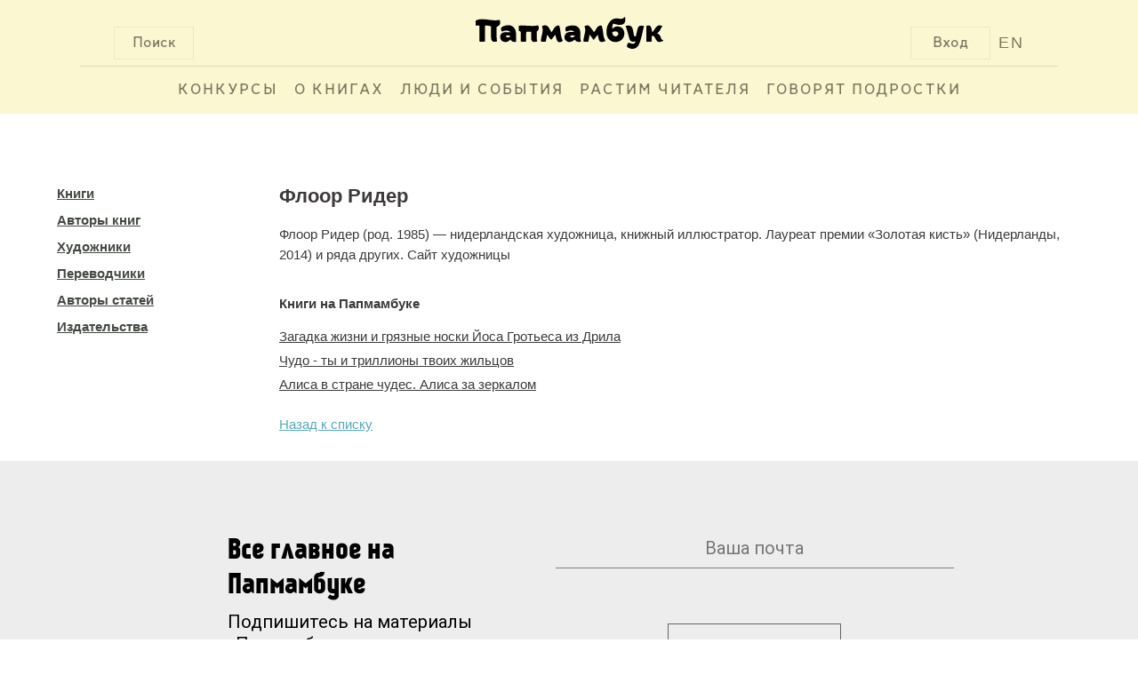

--- FILE ---
content_type: text/html; charset=UTF-8
request_url: http://www.papmambook.ru/catalog/persons/362/
body_size: 5932
content:
<!DOCTYPE html>
<html lang="ru" xmlns:og="http://ogp.me/ns#">
<head>
    <meta charset="UTF-8">
    <meta name="viewport" content="width=device-width, initial-scale=1">
    <meta http-equiv="X-UA-Compatible" content="IE=edge,chrome=1"/>
    <meta name="csrf-param" content="_csrf">
    <meta name="csrf-token" content="TfJoZtP2fGZVKWE9XL7cVXlkwsgfpDotsg4idCLukhf7Ud38QlnsO1bQ7HCKAlLhjcR6VTEJX73x4GS3h0dSrQ==">
    <title>Флоор  Ридер| Папмамбук</title>
    <link href="/css/site.css" rel="stylesheet">
<link href="/css/default.css" rel="stylesheet">
<link href="/css/libs.css" rel="stylesheet">
<!--[if IE]>
<link href="/css/fix-ie.css" rel="stylesheet">
<![endif]-->
<!--[if IE 6]>
<link href="/css/fix-ie6.css" rel="stylesheet">
<![endif]-->
<!--[if IE 7]>
<link href="/css/fix-ie7.css" rel="stylesheet">
<![endif]-->
<!--[if IE 8]>
<link href="/css/fix-ie8.css" rel="stylesheet">
<![endif]-->
<link href="/css/bem/font-smooth-fix.css" rel="stylesheet">
<link href="/css/bem/common.css" rel="stylesheet">
<link href="/css/bem/fonts.css" rel="stylesheet">
<link href="/css/bem/papmambook.css" rel="stylesheet">
<link href="/css/bem/article.css" rel="stylesheet">
<link href="/css/bem/goods.css" rel="stylesheet">
<link href="/css/bem/section.css" rel="stylesheet">
<link href="/css/bem/catalog.css" rel="stylesheet">
<link href="/css/bem/book.css" rel="stylesheet">
<link href="/css/bem/section-content.css" rel="stylesheet">
<link href="/css/bem/tooltip-classic.css" rel="stylesheet">
<link href="/css/bem/tooltip-papmambook.css" rel="stylesheet">
<link href="/css/bem/form-elements.css" rel="stylesheet">
<link href="/css/contests/contest.css" rel="stylesheet">
<link href="/assets/5bddf804/css/menu.css" rel="stylesheet">
<link href="/assets/5bddf804/css/search.css" rel="stylesheet">
<link href="/assets/5bddf804/css/legacy/search.css" rel="stylesheet">
<link href="/assets/47597f1b/css/login_popup.css" rel="stylesheet">
<link href="/assets/8eb80bc/css/alert.css" rel="stylesheet">
<link href="/assets/4c3a2e18/css/subscribe.css" rel="stylesheet"></head>
<body>

    <div class="b-page-full">
        <div class="b-page-line">
            <div class="b-head">
                <div class="b-head-logo">
                    <div class="b-button b-control b-button__search b-button-m-left">Поиск</div>

                    <a class="en-version en-version-top" href="/sections/papmambook-in-english/">EN</a>

                                            <div class="b-button b-control b-button__login b-button-m-right js-button__login">Вход</div>
                                        <a href="/">
                        <div class="b-head-logo__img"></div>
                    </a>
                </div>
                <div class="b-head__underscore"></div>
                <div class="b-menu">
                    <ul class="b-menu-entry-list" id="js-menu-entry-list">
                        <li class="b-menu__entry__icon">
                            <a class="b-control b-menu__entry__icon__link" href="javascript:void(0);"
                               onclick="menuMediator.trigger('eventResponsiveMenuToggle', 400)">МЕНЮ</a>
                        </li>
                                                    <li class="b-control b-menu-entry b-menu-entry-m-uppercase b-menu__entry-m-border js-menu-entry-main">
                                <a class="b-menu-entry__link" href="/contests/">
                                    Конкурсы                                </a>
                            </li>
                                                    <li class="b-control b-menu-entry b-menu-entry-m-uppercase b-menu__entry-m-border js-menu-entry-main">
                                <a class="b-menu-entry__link" href="/categories/o_knigah/">
                                    О книгах                                </a>
                            </li>
                                                    <li class="b-control b-menu-entry b-menu-entry-m-uppercase b-menu__entry-m-border js-menu-entry-main">
                                <a class="b-menu-entry__link" href="/categories/lyudi-i-sobytiya/">
                                    Люди и события                                </a>
                            </li>
                                                    <li class="b-control b-menu-entry b-menu-entry-m-uppercase b-menu__entry-m-border js-menu-entry-main">
                                <a class="b-menu-entry__link" href="/categories/rastim-chitatelya/">
                                    Растим читателя                                </a>
                            </li>
                                                    <li class="b-control b-menu-entry b-menu-entry-m-uppercase b-menu__entry-m-border js-menu-entry-main">
                                <a class="b-menu-entry__link" href="/sections/govoryat_podrostki/">
                                    Говорят подростки                                </a>
                            </li>
                                                <li class="b-control b-menu-entry b-menu-entry-m-non-responsive b-menu-entry__link-m-dropdown-menu-toggle js-dropdown-menu-toggle">
                            <a class="b-menu-entry__link" href="#">&#8226;&#8226;&#8226;</a>
                            <div class="b-dropdown-menu-entry b-dropdown-menu-entry-m-profile-menu">
                                <div class="b-menu-triangle b-menu-triangle-m-right"></div>
                                <ul id="js-additional-menu-entry-list" class="b-menu-entry-list">
                                                                            <li class="b-dropdown-menu-entry-item js-menu-entry-additional">
                                            <a class="b-dropdown-menu-entry__link" href="/contests/">
                                                Конкурсы                                            </a>
                                        </li>
                                                                            <li class="b-dropdown-menu-entry-item js-menu-entry-additional">
                                            <a class="b-dropdown-menu-entry__link" href="/categories/o_knigah/">
                                                О книгах                                            </a>
                                        </li>
                                                                            <li class="b-dropdown-menu-entry-item js-menu-entry-additional">
                                            <a class="b-dropdown-menu-entry__link" href="/categories/lyudi-i-sobytiya/">
                                                Люди и события                                            </a>
                                        </li>
                                                                            <li class="b-dropdown-menu-entry-item js-menu-entry-additional">
                                            <a class="b-dropdown-menu-entry__link" href="/categories/rastim-chitatelya/">
                                                Растим читателя                                            </a>
                                        </li>
                                                                            <li class="b-dropdown-menu-entry-item js-menu-entry-additional">
                                            <a class="b-dropdown-menu-entry__link" href="/sections/govoryat_podrostki/">
                                                Говорят подростки                                            </a>
                                        </li>
                                                                    </ul>
                            </div>
                        </li>
                    </ul>

                                            <div class="b-button b-control b-user-info-panel-m-responsive js-button__login">Вход</div>
                    
                    <a class="b-user-info-panel-m-responsive b-menu-entry en-version" href="/sections/papmambook-in-english/">EN</a>

                    <div class="b-control b-menu-entry b-menu-entry-m-responsive">
                        <a class="b-menu-entry__link" href="javascript:void(0);"
                           onclick="menuMediator.trigger('eventResponsiveMenuToggle', 400)">
                            &#8593;</a>
                    </div>
                </div>
                <div class="b-head-m-red b-head-m-absolute">
                    <div class="b-head__search">
                        <div class="b-search-input">
                            <input type="text"
                                   class="b-search-input__text"
                                   placeholder="Поиск"
                                   onclick="autohelp_change(1, true)"
                                   onkeyup="if(event.keyCode == 38 || event.keyCode==40) autohelp_timeout(event.keyCode, 1); else execTimeout(autohelp_timeout, event.keyCode, 1);"
                                   id="search-top-big"
                                   maxlength="100"
                                   autocomplete="off">
                        </div>
                        <div class="b-search__buttons">
                            <div class="b-control b-button b-button-close b-button-m-search-text">
                                &#10006;&nbsp;ЗАКРЫТЬ
                            </div>
                            <div class="b-control b-button b-button-clear b-button-m-search-text">
                                ОЧИСТИТЬ ПОИСК
                            </div>
                        </div>
                    </div>
                </div>
                <div class="b-search-result" id="autohelp_rows">
                    <div class="search-top-big-close"></div>
                </div>
            </div>
            <div class="js-overlay"></div>
            <div id="autohelp_rows"></div>
        </div>
    </div>

<div class="md-overlay"></div>
<div id="js-login-popup" class="modal">
    <div class="modal-content">

        <div class="b-login-popup">
            <div class="x-icon x-icon-m-position b-control js-login-close"></div>

            <div class="b-action-panel b-action-panel-m-position">
                <div class="b-action-panel-e-action b-action-panel-e-action-m-position b-control js-login"
                     data-id="js-login-via-password-content">
                    вход в <br>папмамбук
                </div>
                <div class="b-action-panel-e-action b-action-panel-e-action-m-position b-control js-login"
                     data-id="js-regiser-via-email-content">
                    новый <br>аккаунт
                </div>
                <div class="b-action-panel-e-action b-action-panel-e-action-m-position b-control js-login"
                     data-id="js-login-via-social-content">
                    через <br>соцсети
                </div>
                <div class="b-action-panel-e-action b-action-panel-e-action-m-position b-control js-login"
                     data-id="js-login-via-labirint-content">
                    через <br><span class="b-labirint-logo-small"></span> лабиринт
                </div>
            </div>

            <div class="b-user-input b-user-input-m-position">

                <div id="js-login-via-password-content" class="b-action-panel-content b-login-form">

                    <form id="js-login-via-password-form" class="js-form" action="/registration/login-ajax/" method="post" data-hint="js-login-via-password-hint">
<input type="hidden" name="_csrf" value="TfJoZtP2fGZVKWE9XL7cVXlkwsgfpDotsg4idCLukhf7Ud38QlnsO1bQ7HCKAlLhjcR6VTEJX73x4GS3h0dSrQ==">
                    <div class="b-login-form-element b-login-form-element-m-position">
                        <label class="b-login-form-element-m-label" for="js-email">Ваша почта</label>
                        <span class="b-login-form-element-m-input">
                            

<input type="text" id="js-email" class="b-input-element" name="LoginForm[email]" aria-required="true">

<div class="help-block"></div>
                        </span>
                    </div>

                    <div class="b-login-form-element b-login-form-element-m-position">
                        <label class="b-login-form-element-m-label" for="js-password">Пароль</label>
                        <span class="b-login-form-element-m-input">
                            

<input type="password" id="js-password" class="b-input-element" name="LoginForm[password]" aria-required="true">

<div class="help-block"></div>
                        </span>
                    </div>

                    <div class="b-hint b-hint-m-position">
                        <span id="js-login-via-password-hint" class="b-hint-e-text js-hint"></span>
                    </div>

                    <div class="b-login-footer">
                        <div id="js-login-via-password-button"
                             class="js-login-button b-control b-login-button b-login-button-m-position"
                             data-form="js-login-via-password-form"
                        >
                            <span class="b-link-m-no-decoration b-reference-link">
                        <span class="b-login-button-e-text">Войти в Папмамбук</span></span>
                        </div>

                        <span class="b-footer-label b-control b-footer-label-m-position js-password-recovery-button">
                            напомнить пароль
                        </span>
                    </div>

                    </form>
                </div>

                <div id="js-regiser-via-email-content" class="b-action-panel-content b-new-account">

                    <form id="js-register-via-email-form" class="js-form" action="/registration/signup-ajax/" method="post">
<input type="hidden" name="_csrf" value="TfJoZtP2fGZVKWE9XL7cVXlkwsgfpDotsg4idCLukhf7Ud38QlnsO1bQ7HCKAlLhjcR6VTEJX73x4GS3h0dSrQ==">
                    <div class="b-login-form-element b-login-form-element-m-position">
                        <label class="b-login-form-element-m-label" for="js-new-email">Ваша почта</label>
                        <span class="b-login-form-element-m-input">
                            

<input type="text" id="js-new-email" class="b-input-element" name="SignupForm[email]" aria-required="true">

<div class="help-block"></div>
                        </span>
                    </div>

                    <div class="b-login-form-element b-login-form-element-m-position">
                        <label class="b-login-form-element-m-label" for="js-username">Ваше имя</label>
                        <span class="b-login-form-element-m-input">
                            

<input type="text" id="js-username" class="b-input-element" name="SignupForm[name]" aria-required="true">

<div class="help-block"></div>
                        </span>
                    </div>

                    <div class="b-hint b-hint-m-position">
                        <span id="js-register-via-email-hint" class="b-hint-e-text js-hint"></span>
                    </div>

                    <div class="b-login-footer">

                        <div id="js-regiser-via-email-button"
                             class="js-login-button b-control b-login-button b-login-button-m-position"
                             data-form="js-register-via-email-form"
                             data-hint="js-register-via-email-hint"
                        >
                        <span class="b-link-m-no-decoration b-reference-link">
                            <span class="b-login-button-e-text">Создать аккаунт</span>
                        </span>
                        </div>
                    </div>

                    </form>
                </div>

                <div id="js-login-via-social-content" class="b-action-panel-content">

                    <div class="b-user-input b-login-social b-login-social-m-position">

                        <a title="Вконтакте"
                           href="/auth/auth/?authclient=vkontakte">
                            <span class="b-social-entry b-social-entry-m-position b-control">
                                <span class="b-social-entry-e-icon b-social-entry-e-icon-m-vk"></span>
                                <span class="b-social-entry-e-text">
                                    <span class="b-social-entry-e-text-m-full">Вконтакте</span>
                                    <span class="b-social-entry-e-text-m-short">Вк</span>
                                </span>
                            </span>
                        </a>

                        <a title="Фейсбук"
                           href="/auth/auth/?authclient=facebook">
                        <span class="b-social-entry b-social-entry-m-position b-control">
                            <span class="b-social-entry-e-icon b-social-entry-e-icon-m-fb"></span>
                            <span class="b-social-entry-e-text">
                                <span class="b-social-entry-e-text-m-full">Фейсбук</span>
                                <span class="b-social-entry-e-text-m-short">Фб</span>
                            </span>
                        </span>
                        </a>

                        <a title="Одноклассники"
                           href="/auth/auth/?authclient=odnoklassniki">
                        <span class="b-social-entry b-social-entry-m-position b-control">
                            <span class="b-social-entry-e-icon b-social-entry-e-icon-m-ok"></span>
                            <span class="b-social-entry-e-text">
                                <span class="b-social-entry-e-text-m-full">Одноклассники</span>
                                <span class="b-social-entry-e-text-m-short">Ок</span>
                            </span>
                        </span>
                        </a>

                        <a title="Мейл.ру"
                           href="/auth/auth/?authclient=mailru">
                        <span class="b-social-entry b-social-entry-m-position b-control">
                            <span class="b-social-entry-e-icon b-social-entry-e-icon-m-mail"></span>
                            <span class="b-social-entry-e-text">
                                <span class="b-social-entry-e-text-m-full">Мейл.ру</span>
                                <span class="b-social-entry-e-text-m-short">Мейл</span>
                            </span>
                        </span>
                        </a>

                        <a title="Гугл Плюс"
                           href="/auth/auth/?authclient=google">
                        <span class="b-social-entry b-social-entry-m-position b-control">
                            <span class="b-social-entry-e-icon b-social-entry-e-icon-m-gplus"></span>
                            <span class="b-social-entry-e-text">
                                <span class="b-social-entry-e-text-m-full">Гугл Плюс</span>
                                <span class="b-social-entry-e-text-m-short">Гугл+</span>
                            </span>
                        </span>
                        </a>

                        <a title="Твиттер"
                           href="/auth/auth/?authclient=twitter">
                        <span class="b-social-entry b-social-entry-m-position b-control">
                            <span class="b-social-entry-e-icon b-social-entry-e-icon-m-twi"></span>
                            <span class="b-social-entry-e-text">
                                <span class="b-social-entry-e-text-m-full">Твиттер</span>
                                <span class="b-social-entry-e-text-m-short">Твиттер</span>
                            </span>
                        </span>
                        </a>

                        <a title="ЖЖ" href="">
                        <span class="b-social-entry b-social-entry-m-position b-control">
                            <span class="b-social-entry-e-icon b-social-entry-e-icon-m-lj"></span>
                            <span class="b-social-entry-e-text">
                                <span class="b-social-entry-e-text-m-full">ЖЖ</span>
                                <span class="b-social-entry-e-text-m-short">ЖЖ</span>
                            </span>
                        </span>
                        </a>

                        <a title="Яндекс"
                           href="/auth/auth/?authclient=yandex">
                        <span class="b-social-entry b-social-entry-m-position b-control">
                            <span class="b-social-entry-e-icon b-social-entry-e-icon-m-ya"></span>
                            <span class="b-social-entry-e-text">
                                <span class="b-social-entry-e-text-m-full">Яндекс.Паспорт</span>
                                <span class="b-social-entry-e-text-m-short">Яндекс</span>
                            </span>
                        </span>
                        </a>

                    </div>

                </div>

                <div id="js-login-via-labirint-content" class="b-action-panel-content b-login-labirint">

                    <form id="js-login-via-labirint-code-form" class="js-form" action="/registration/login-labirint-ajax/" method="post">
<input type="hidden" name="_csrf" value="TfJoZtP2fGZVKWE9XL7cVXlkwsgfpDotsg4idCLukhf7Ud38QlnsO1bQ7HCKAlLhjcR6VTEJX73x4GS3h0dSrQ==">
                    <div class="b-login-form-element b-login-form-element-m-position b-login-form-element-m-code">
                        <label class="b-login-form-element-m-label b-login-form-element-m-label-code" for="js-email">Ваш
                            код скидки в Лабиринт.ру</label>
                        <span class="b-login-form-element-m-input">
                            

<input type="text" id="js-code" class="b-input-element" name="LabirintCodeForm[code]" aria-required="true">

<div class="help-block"></div>
                        </span>
                    </div>

                    <!--                    <div class="b-hint b-hint-m-position">
                                            <span class="b-hint-e-text js-hint">
                                                <a href="https://www.labirint.ru/cabinet/">напомнить код</a>
                                            </span>
                                        </div>-->

                    <div id="js-login-via-labirint-code-hint" class="b-hint b-hint-m-position-code">
                        <span class="b-hint-e-text js-hint"></span>
                    </div>

                    <div class="b-login-footer">
                        <div id="js-login-via-password-button"
                             class="js-login-button b-control b-login-button b-login-button-m-position"
                             data-form="js-login-via-labirint-code-form"
                             data-hint="js-login-via-labirint-code-hint"
                        >
                            <span class="b-link-m-no-decoration b-reference-link">
                                <span class="b-login-button-e-text">Войти в Папмамбук</span>
                            </span>
                        </div>
                    </div>

                    </form>
                </div>
            </div>
        </div>
    </div>
</div>

<div class="b-content b-content-m-margin-top">
    <div class="b-breadcrumbs">
            </div>

    
    <div id="catalog" class="mt30">
    <div class="fleft">
        <ul class="catalog-menu">
            <li>
                <a href="/catalog/goods/">Книги</a>            </li>
            <li>
                <a href="/catalog/persons/?type=3">Авторы книг</a>            </li>
            <li>
                <a href="/catalog/persons/?type=4">Художники</a>            </li>
            <li>
                <a href="/catalog/persons/?type=5">Переводчики</a>            </li>
            <li>
                <a href="/catalog/persons/?type=6">Авторы статей</a>            </li>
            <li>
                <a href="/catalog/pubhouses/">Издательства</a>            </li>
        </ul>
    </div>
    <div id="catalog-inner">
        <div class="fleft w100">
            
    <div id="catalog-item">
        <div id="catalog-card" class="mb30">
            
            <h2 class="black">Флоор  Ридер</h2>

            <div class="mt10">
                Флоор Ридер (род. 1985) — нидерландская художница, книжный иллюстратор.   Лауреат премии «Золотая кисть» (Нидерланды, 2014) и ряда других. Сайт художницы<span><br /></span><a href="http://www.labirint.ru/now/zagadka-zhizni/"></a>            </div>
            <div class="cleaner"></div>
        </div>

                    <div id="catalog-goods" class="mt20">
                <strong>Книги на Папмамбуке</strong>

                <div class="mt10">
                                            <a class="black" href="/catalog/goods/1378/">Загадка жизни и грязные носки Йоса Гротьеса из Дрила</a><br/>
                                            <a class="black" href="/catalog/goods/1985/">Чудо - ты и триллионы твоих жильцов</a><br/>
                                            <a class="black" href="/catalog/goods/2283/">Алиса в стране чудес. Алиса за зеркалом</a><br/>
                                    </div>
                <div class="cleaner"></div>
            </div>
        
        
        <div class="mt20">
            <a href="/catalog/persons">Назад к списку</a>        </div>
    </div>

        </div>
    </div>
    <div class="cleaner"></div>
</div>

    <div class="subscribe_block on_fullscreen mt30">
    <div class="subscribe_text">
        <div class="main_text">Все главное на Папмамбуке</div>
        <div class="desc_text">Подпишитесь на материалы «Папмамбука» – и каждую неделю вы будете узнавать интересное
            о книгах, их создателях и читающих детях.
        </div>
    </div>
    <div class="subscribe_form">
        <form id="js-subscribe-via-email-form" class="js-form-subscribe" action="/subscribe/subscribe-ajax/" method="post" data-hint="js-subscribe-via-email-hint">
<input type="hidden" name="_csrf" value="TfJoZtP2fGZVKWE9XL7cVXlkwsgfpDotsg4idCLukhf7Ud38QlnsO1bQ7HCKAlLhjcR6VTEJX73x4GS3h0dSrQ==">
        <span class="b-login-form-element-m-input">
            <div class="form-group field-js-subscribe-email required">
<input type="text" id="js-subscribe-email" class="b-input-element" name="SubscribeForm[email]" placeholder="Ваша почта" aria-required="true">
</div>        </span>

        <div class="b-hint">
            <span id="js-subscribe-via-email-hint" class="b-hint-e-text js-hint js-hint-subscribe"></span>
        </div>

        <div id="js-subscribe-via-email-button"
             class="js-login-button b-control b-login-button"
             data-form="js-subscribe-via-email-form"
        >
                            <span class="b-link-m-no-decoration b-reference-link">
                        <span class="b-login-button-e-text">Подписаться</span></span>
        </div>
        </form>    </div>
</div>
    <div id="bottom" style="clear: both">
    <div id="bottom-logo">
        <img src="/images/design/logo-bottom.png" alt="Папмамбук"/>
    </div>
    <div class="bottom-copyright">
        &copy; 2026 «Папмамбук» - Интернет-журнал<br/>
        для тех, кто читает детям..
    </div>
    <div class="bottom-copyright">
        Все права защищены.<br/>
        Перепечатка материалов разрешается<br/>
        только с ссылкой на сайт «Папмамбук».
    </div>
</div></div>
<div class="cleaner"></div>
<script src="/js/metrics/metrics.js"></script>
<script src="/assets/c898639b/jquery.js"></script>
<script src="/assets/1e5e93ae/yii.js"></script>
<script src="/js/new_js.js"></script>
<script src="/js/bem/common.js"></script>
<script src="/js/bem/book.js"></script>
<script src="/js/bem/tooltip.js"></script>
<script src="/assets/5bddf804/js/menu.js"></script>
<script src="/assets/5bddf804/js/legacy/search.js"></script>
<script src="/assets/47597f1b/js/login_popup.js"></script>
<script src="/assets/1e5e93ae/yii.validation.js"></script>
<script src="/assets/1e5e93ae/yii.activeForm.js"></script>
<script src="/assets/8eb80bc/js/alert.js"></script>
<script src="/assets/4c3a2e18/js/subscribe.js"></script>
<script type="text/javascript">jQuery(document).ready(function () {
jQuery('#js-login-via-password-form').yiiActiveForm([{"id":"loginform-email","name":"email","container":".field-js-email","input":"#js-email","enableAjaxValidation":true,"validateOnChange":false,"validate":function (attribute, value, messages, deferred, $form) {yii.validation.required(value, messages, {"message":"Необходимо заполнить «Ваша почта»."});yii.validation.email(value, messages, {"pattern":/^[a-zA-Z0-9!#$%&'*+\/=?^_`{|}~-]+(?:\.[a-zA-Z0-9!#$%&'*+\/=?^_`{|}~-]+)*@(?:[a-zA-Z0-9](?:[a-zA-Z0-9-]*[a-zA-Z0-9])?\.)+[a-zA-Z0-9](?:[a-zA-Z0-9-]*[a-zA-Z0-9])?$/,"fullPattern":/^[^@]*<[a-zA-Z0-9!#$%&'*+\/=?^_`{|}~-]+(?:\.[a-zA-Z0-9!#$%&'*+\/=?^_`{|}~-]+)*@(?:[a-zA-Z0-9](?:[a-zA-Z0-9-]*[a-zA-Z0-9])?\.)+[a-zA-Z0-9](?:[a-zA-Z0-9-]*[a-zA-Z0-9])?>$/,"allowName":false,"message":"Значение «Ваша почта» не является правильным email адресом.","enableIDN":false,"skipOnEmpty":1});}},{"id":"loginform-password","name":"password","container":".field-js-password","input":"#js-password","enableAjaxValidation":true,"validateOnChange":false,"validate":function (attribute, value, messages, deferred, $form) {yii.validation.required(value, messages, {"message":"Необходимо заполнить «Пароль»."});}}], {"validationUrl":"\/auth\/validate-login-ajax\/"});
jQuery('#js-register-via-email-form').yiiActiveForm([{"id":"signupform-email","name":"email","container":".field-js-new-email","input":"#js-new-email","enableAjaxValidation":true,"validate":function (attribute, value, messages, deferred, $form) {value = yii.validation.trim($form, attribute, []);yii.validation.required(value, messages, {"message":"Необходимо заполнить «Ваша почта»."});yii.validation.email(value, messages, {"pattern":/^[a-zA-Z0-9!#$%&'*+\/=?^_`{|}~-]+(?:\.[a-zA-Z0-9!#$%&'*+\/=?^_`{|}~-]+)*@(?:[a-zA-Z0-9](?:[a-zA-Z0-9-]*[a-zA-Z0-9])?\.)+[a-zA-Z0-9](?:[a-zA-Z0-9-]*[a-zA-Z0-9])?$/,"fullPattern":/^[^@]*<[a-zA-Z0-9!#$%&'*+\/=?^_`{|}~-]+(?:\.[a-zA-Z0-9!#$%&'*+\/=?^_`{|}~-]+)*@(?:[a-zA-Z0-9](?:[a-zA-Z0-9-]*[a-zA-Z0-9])?\.)+[a-zA-Z0-9](?:[a-zA-Z0-9-]*[a-zA-Z0-9])?>$/,"allowName":false,"message":"Значение «Ваша почта» не является правильным email адресом.","enableIDN":false,"skipOnEmpty":1});yii.validation.string(value, messages, {"message":"Значение «Ваша почта» должно быть строкой.","max":50,"tooLong":"Значение «Ваша почта» должно содержать максимум 50 символов.","skipOnEmpty":1});}},{"id":"signupform-name","name":"name","container":".field-js-username","input":"#js-username","enableAjaxValidation":true,"validate":function (attribute, value, messages, deferred, $form) {value = yii.validation.trim($form, attribute, []);yii.validation.required(value, messages, {"message":"Необходимо заполнить «Имя на сайте»."});yii.validation.string(value, messages, {"message":"Значение «Имя на сайте» должно быть строкой.","min":2,"tooShort":"Значение «Имя на сайте» должно содержать минимум 2 символа.","max":50,"tooLong":"Значение «Имя на сайте» должно содержать максимум 50 символов.","skipOnEmpty":1});yii.validation.regularExpression(value, messages, {"pattern":/^[А-Яа-я][А-Яа-я0-9]/i,"not":false,"message":"Мы хотели бы общаться на русском языке","skipOnEmpty":1});}}], {"validationUrl":"\/auth\/validate-signup-ajax\/"});
jQuery('#js-login-via-labirint-code-form').yiiActiveForm([{"id":"labirintcodeform-code","name":"code","container":".field-js-code","input":"#js-code","validateOnChange":false,"validateOnBlur":false,"validate":function (attribute, value, messages, deferred, $form) {yii.validation.required(value, messages, {"message":"Необходимо заполнить «Ваш код скидки»."});}}], []);
jQuery('#js-subscribe-via-email-form').yiiActiveForm([{"id":"subscribeform-email","name":"email","container":".field-js-subscribe-email","input":"#js-subscribe-email","enableAjaxValidation":true,"validateOnChange":false,"validate":function (attribute, value, messages, deferred, $form) {value = yii.validation.trim($form, attribute, []);yii.validation.required(value, messages, {"message":"Необходимо заполнить «Ваша почта»."});yii.validation.email(value, messages, {"pattern":/^[a-zA-Z0-9!#$%&'*+\/=?^_`{|}~-]+(?:\.[a-zA-Z0-9!#$%&'*+\/=?^_`{|}~-]+)*@(?:[a-zA-Z0-9](?:[a-zA-Z0-9-]*[a-zA-Z0-9])?\.)+[a-zA-Z0-9](?:[a-zA-Z0-9-]*[a-zA-Z0-9])?$/,"fullPattern":/^[^@]*<[a-zA-Z0-9!#$%&'*+\/=?^_`{|}~-]+(?:\.[a-zA-Z0-9!#$%&'*+\/=?^_`{|}~-]+)*@(?:[a-zA-Z0-9](?:[a-zA-Z0-9-]*[a-zA-Z0-9])?\.)+[a-zA-Z0-9](?:[a-zA-Z0-9-]*[a-zA-Z0-9])?>$/,"allowName":false,"message":"Кажется, это не почта","enableIDN":false,"skipOnEmpty":1});yii.validation.string(value, messages, {"message":"Значение «Ваша почта» должно быть строкой.","max":100,"tooLong":"Значение «Ваша почта» должно содержать максимум 100 символов.","skipOnEmpty":1});}}], {"validationUrl":"\/subscribe\/validate-email-ajax\/"});
});</script><noscript>
    <div><img src="https://mc.yandex.ru/watch/38930265" style="position:absolute; left:-9999px;" alt=""/></div>
</noscript>
</body>
</html>


--- FILE ---
content_type: text/css
request_url: http://www.papmambook.ru/css/bem/section.css
body_size: 586
content:
.b-section {
    margin: auto;
}
    .b-section-m-top {
    }

    .b-section-announcement {
        width: 80%;
        text-align: center;
        margin: auto;
        /*min-width: 300px;*/
    }

        .b-section-announcement-e-title {
            font-family: Fontin-SC;
            color: #000;
            font-size: 58px;
            line-height: 58px;
        }

        .b-section-announcement-e-content {
            max-height: 120px;
            overflow: hidden;
            position: relative;
            font-family: PTSerif-Regular;
            font-size: 19px;
            color: #323232;
            line-height: 30px;
        }

        .b-section-announcement-e-title-m-top {
            padding-top: 50px;
        }
        .b-section-search-result-notfound {
            padding: 10%;
            padding-top: 0;
        }

        .b-section-announcement-e-content:after {
            content: "";
            position: absolute;
            right: 0;
            bottom: 0;
            width: 100%;
            height: 20px;
            background: -webkit-linear-gradient(top, rgba(255,255,255,0), rgba(255,255,255,1) 80%);
            background: -moz-linear-gradient(top, rgba(255,255,255,0), rgba(255,255,255,1) 80%);
            background: -o-linear-gradient(top, rgba(255,255,255,0), rgba(255,255,255,1) 80%);
            background: linear-gradient(top, rgba(255,255,255,0), rgba(255,255,255,1) 80%)
        }

        .b-section-announcement-e-image {
            width: 50%;
            margin: auto;
            margin-bottom: 0;
            margin-top: 50px;
            border-bottom: 1px solid #ebebeb;
        }

.b-section-article-list {
    overflow: hidden;
    margin:auto;
    text-align: center;
}

.b-section-article-list-m-position {
    padding-top: 50px;
}

.b-section-filters {
    text-align: center;
}
.b-section-filters-m-position {
    padding-top: 70px;
}

@media screen and (max-width: 1000px) {
    .b-section-announcement-e-title {
        font-size: 36px;
    }

    .b-section-announcement-e-title-m-top {
        padding-top: 20px;
    }

}


--- FILE ---
content_type: text/css
request_url: http://www.papmambook.ru/css/contests/contest.css
body_size: 5281
content:
#contest-new h1,
#contest-new h2 {
    color: #790000;
}

#contest-new {
    float: left;
    width: 100%;
}

#contest-left {
    min-width: 1100px;
    width: 1240px;
    overflow: hidden;
    float: left;

}

#contest-new hr.mtb {
    color: #b2b2b2; /*для IE*/
    background-color: #b2b2b2; /*для Firefox, Opera, Safari*/
    border: 0px none;
    height: 1px; /*высота 1px IE, Firefox, Opera, Safari*/
    clear: left; /*для очистки, если тег идет после float елемента*/
    margin: 15px 0;
}

.tabs-list ul li .tabs-button {
    border-bottom: 1px dotted #790000;
    color: #790000;
    cursor: pointer;
}

.jury-cab-small-title a, .sort-link {
    border-bottom: 1px dotted #790000;
}

.contest-right-block h1.section-title {
    font-size: 24px;
}

.contest-right-block {
    color: #3E3E3E;
    font-size: 1.1em;
    line-height: 1.8em;
}

.contest-section-title a {
    color: #555555;
    text-shadow: 1px 0 0 rgba(95, 95, 95, 0.3), -1px 0 0 rgba(95, 95, 95, 0.3);
}

.contest-right-block .contest-section-title {
    font: 20px/38px 'PT Sans', sans-serif;
    color: #555555;
    margin-top: 10px;
    margin-bottom: 0px;
    text-shadow: 1px 0 0 rgba(95, 95, 95, 0.3), -1px 0 0 rgba(95, 95, 95, 0.3);
    width: auto;

}

.mark_405659 {
    color: #405659;
    font: 20px PFAgoraSlabPro-Black, Arial, sans-serif;
}

/* contest menu begin */
#contest-navigation {
    margin-top: 37px;
}

#contest-navigation li {
    list-style: none;
    font: 14px/40px Arial, Helvetica, sans-serif;
    font-weight: bold;
    height: 30px;
    position: relative;
}

.selected-text {
    position: absolute;
    top: -5px;
}

#contest-navigation .selected-text a {
    color: #fff;
    text-decoration: none;
    border-bottom: none;
}

.selected-conteiner {
    bottom: 0;
    height: 30px;
    overflow: hidden;
    top: 5px;
    position: absolute;
    margin-left: -20px;
}

.selected-left {
    background: none repeat scroll 0 0 #790000;
    border: 1px solid #C59090;
    border-bottom-left-radius: 5px;
    border-top-left-radius: 5px;
    float: left;
    height: 100%;
    padding-left: 20px;
    width: 147px;
}

.selected-right {
    background: url("/images/design/contest_nav_arrow.png") no-repeat scroll right center transparent;
    float: left;
    height: 32px;
    width: 11px;
    margin-left: -1px;
    z-index: 100;
}

#contest-navigation .selected {
    padding-left: 0;
}

#contest-navigation .selected a {
    color: #fff;
    border: none;
}

.section-title-img, .section-title, .contest-section-title {
    background: url("/images/design/title_icon_book.png") no-repeat;
    font: 20px/27px 'PT Sans', sans-serif;
    color: #790000;
    text-shadow: 1px 0 0 rgba(111, 0, 0, 0.25), -1px 0 0 rgba(111, 0, 0, 0.25);
    padding-left: 42px;
    margin-left: -45px;
    margin-top: 15px;
    width: 678px;
}

.section-title-img.right-hand {
    padding-right: 45px;
    background-position: center right;
}

.stage-title {
    position: absolute;
    width: 90px;
    text-align: center;
    color: #790000;
    font: 24px/1em 'PT Sans', sans-serif;
    text-shadow: 1px 0 0 rgba(111, 0, 0, 0.25), -1px 0 0 rgba(111, 0, 0, 0.25);
}

.stage-text {
    color: #000000;
    position: absolute;
    width: 100px;
    font: 14px/16px 'PT Sans', sans-serif;
    text-shadow: 1px 0 0 rgba(0, 0, 0, 0.25), -1px 0 0 rgba(0, 0, 0, 0.25);
    height: 80px;
    overflow: hidden;
}

.stage-book-brown {
    background: url('/images/design/close-stage-book-brown.png') left center no-repeat;
    float: left;
    position: relative;
    width: 172px;
    height: 235px;
}

.stage-book-brown .stage-title {
    top: 46px;
    left: 42px;
}

.stage-book-brown .stage-text {
    left: 35px;
    top: 105px;
}

.stage-book-red {
    background: url('/images/design/close-stage-book-red.png') left center no-repeat;
    float: left;
    position: relative;
    width: 187px;
    height: 235px;
}

.stage-book-red .stage-title {
    top: 42px;
    left: 36px;
}

.stage-book-red .stage-text {
    left: 35px;
    top: 105px;
    font-size: 12px;
    line-height: 14px;
    height: 86px;
}

.stage-book-open {
    background: url('/images/design/open-stage-book.png') left center no-repeat;
    float: left;
    position: relative;
    width: 306px;
    height: 235px;
}

.stage-book-open .stage-title {
    top: 46px;
    left: 36px;
}

.stage-book-open .stage-text {
    left: 168px;
    top: 45px;
    height: 130px;
}

.section-title, .contest-section-title {
    background: none;
}

.section-title-img a, .section-title a {
    color: #790000;
    text-decoration: none;

}

#contest-navigation a {
    color: #555555;
    text-decoration: none;
    border-bottom: 1px solid #A59070;
}

#contest-navigation .selected {
    position: relative;
    background: #a59070;
    border-top-left-radius: 5px;
    border-bottom-left-radius: 5px;
}

#contest-navigation .selected:after {
    left: 150px;
    border: solid transparent;
    content: " ";
    position: absolute;
    pointer-events: none;
    background-image: url(/images/design/contest_nav_arrow.png);
    background-repeat: no-repeat;
    background-position: 0% 50%;
}

#contest-navigation .selected:after {
    border-width: 30px;
    top: 50%;
    margin-top: -30px;
}

/* contest menu end */

/* левый блок конкурса begin */
.contest-left-block {
    width: 205px;
    float: left;
}

.contest-left-block h1 {
    font-size: 30px;
    color: #405659;
    margin: 15px 0;
    line-height: 1em;
}

.contest-left-block .contest-title {
    font: 28px/28px 'PT Sans', sans-serif;
    color: #790000;
    text-shadow: 1px 0 0 rgba(115, 0, 0, 0.25), -1px 0 0 rgba(115, 0, 0, 0.25);
    width: 120px;
    text-align: right;
    margin: 3px 0 3px 25px;
}

.contest-left-block .contest-title::first-letter {
    font-weight: bold;
}

.contest-title a {
    color: #790000;
}

.contest-left-block .contest-date {
    font: italic 16px/27px 'PT Sans', sans-serif;
    color: #828282;
    text-shadow: 1px 0 0 rgba(130, 130, 130, 0.25), -1px 0 0 rgba(130, 130, 130, 0.25);
}

.expert-slogan {
    text-align: center;
    margin-top: 10px;
}

/* правый блок конкурса end */

/* правый блок конкурса begin */
.contest-right-block {
    margin-left: 250px;
    width: 970px;
    position: relative;
}

.new-member-block .section-title-img,
.contest-right-block .section-title {
    margin: 5px 0;
}

.contest-right-block .section-title {
    margin-left: -45px;
}

/* правый блок конкурса end */

/* заголовки этапов begin */
.stage-block {
}

.stage-conteiner {
}

/* заголовки этапов end */

/* блок нового регистрации нового участника begin */
.new-member-block {
    position: absolute;
    width: 190px;
    right: 0;
    top: 0;
    bottom: 0;
    background: #F0F0F0;
}

.new-member {
    margin: 15px auto;
    text-align: center;
    width: 190px;
}

.new-member a {
    color: #790000;
    font: 24px "PT Sans", sans-serif;
    text-shadow: 1px 0 0 rgba(121, 0, 0, 0.1), -1px 0 0 rgba(121, 0, 0, 0.1);
    text-decoration: none;
}

.new-member-link,
.new-member-isset-link {
    background: #FFFFFF;
    border-radius: 15px 15px 15px 15px;
    margin: auto;
    padding: 15px;
    width: 120px;
}

.new-member-isset-link {
    width: 160px;
    background: none;
    padding: 0;
}

.new-member-title {
    padding-top: 10px;
    padding-bottom: 5px;
    color: #fff;
    line-height: 1.1em;
    font: 21px Tellural_Bold, Arial, sans-serif;
}

#contest-rule-title a {
    color: #405659;
    font-size: 16px;
    font-weight: bold;
    text-decoration: none;
    border-bottom: 2px solid #405659;
}

.contest-rule {
    background-color: #f0f0f0;
    border-radius: 5px 5px 5px 5px;
    margin-top: 15px;
    padding: 15px;
}

#contest-rule-text {
    color: #3A3A2C;
    line-height: 1.3em;
    margin-left: 2px;
    width: 160px;
}

#contest-rule-text a {
    color: #3A3A2C;
}

/* блок нового регистрации нового участника end */

/* дневник конкурса begin */
.contest-diary-content {
    margin-right: 217px;
    position: relative;
    min-height: 850px;
}

.contest-diary-caption a {
    color: #405659;
    font-weight: bold;
    font-size: 17px;
    text-decoration: none;
    border-bottom: 1px solid #405659;
}

.contest-diary-item {
    width: 31.5%;
    float: left;
    padding: 15px 5px 0;
}

.contest-diary-center {
    margin: 0 auto;
    text-align: left;
}

.contest-diary-item a {
    color: #797972;
    font-size: 14px;
}

.contest-diary-date {
    font-size: 12px;
    font-style: italic;
}

/* дневник конкурса end */

/* материалы участвующие в конкурсе begin */
.cab-materials-date {
    overflow: hidden;
    max-width: 630px;
}

.materials {
    color: #5e5e5e;
}

.essay {
    margin-top: 17px;
}

.essay-title, .essay-title a {
    color: #3a3a2c;
    font-size: 14px;
    font-weight: bold;
}

.essay-date {
    color: #5e5e5e;
    font-size: 12px;
    font-style: italic;
    margin-top: 5px;
}

/* материалы участвующие в конкурсе end */

/* партнеры begin */
.contest-partner-block {
    margin: 15px auto 35px;
    text-align: left;
}

.contest-partner-block img {
    margin: 0 5px;
}

.contest-general-partner-block,
.contest-children-jury-block {
    margin: 20px auto 35px;
    text-align: left;
}

.contest-children-jury-block td {
    vertical-align: top;
}

.contest-children-jury-block .contest-jury-title {
    width: 175px;
}

.contest-partner {
    width: 24.5%;
    float: left;
}

.contest-partner-center {
    width: 160px;
    margin: 0 auto;
}

/* партнеры end */

/* жюри begin */
.contest-jury-block {
    margin: 35px 0;
    height: 250px;
    overflow: hidden;
}
.right-hand {
    text-align: right !important;
    direction: rtl !important;
    display: block !important;
}
.contest-jury {
    width: 32.5%;
    float: left;
}

.contest-jury-center {
    width: 176px;
    margin: 0 auto;
    text-align: left;
}

.contest-jury-image {
    text-align: center;
}

.contest-jury-title {
    width: 168px;
    color: #3a3a2c;
    font-size: 14px;
    margin-top: 5px;
}

.contest-jury-title a {
    color: #3a3a2c;
    font-weight: bold;
}
.contest-jury-title-e-name {
    line-height: 16px;
    display: inline-block;
}
.contest-jury-text {
    margin-top: 5px;
    line-height: 1.3em;
}

/* жюри end */

/*questionnaire/anketa/анкета begin*/
.show_questionnaire {
    display: none;
}

.questionnaire {
    width: 700px;
}

.questionnaire h1 {
    color: #405659;
    font-size: 30px;
    font-weight: bold;
    line-height: 0.5em;
}

.plash {
    width: 635px;
    height: 70px;
    background-color: #ff8f49;
    position: relative;
}

.contest-cup {
    width: 60px;
    height: 70px;
    background: url(/images/design/contest_cup.png) no-repeat 50% 50%;
    float: left;
}

.plash-text {
    height: 70px;
    padding-top: 17px;
    margin-left: 60px;
    color: #fff;
    font-size: 14px;
    font-weight: bold;
    line-height: 1.3em;
}

.plash-text a {
    color: inherit;
    text-decoration: none;
    border-bottom: 1px solid #fff;
}

.questionnaire-anons, .questionnaire-question {
    color: #3a3a2c;
    font-size: 14px;
    line-height: 1.5em;
}

.questionnaire input[type="text"], .questionnaire textarea {
    border: none;
    color: #296b85;
    font-size: 15px;
    font-style: italic;
    font-family: Georgia;
    line-height: 29px;
    background: url('/images/design/elements/anketa_border_bottom.png');

}

.questionnaire input[type="text"] {
    height: 29px;
}

.questionnaire textarea {
    width: 100%;
    overflow: hidden;
    resize: none;
}

.questionnaire input[type="text"].error {
    border-bottom: 1px dashed red;
}

.answer input {
    width: 100%;
}

.notation {
    color: #848484;
    font-size: 12px;
    font-style: italic;
}

.local_answer {
    color: #296b85;
    font-size: 15px;
    font-style: italic;
    font-family: Georgia;
    display: inline;
    background: url('/images/design/elements/anketa_border_bottom.png') no-repeat;
}

/*questionnaire/anketa/анкета end*/

.contest-section-content {
    float: left;
    width: 940px;
}

.carusel-eq-btn {
    background: url(/images/design/banner_circle_red.png) center center no-repeat;
    cursor: pointer;
    display: block;
    float: left;
    margin-left: 5px;
    outline: medium none;
    padding: 0;
    text-decoration: none;
    width: 12px;
    z-index: 100;
    position: relative;
}

.carusel-eq-btn.eq-btn-active, .carusel-eq-btn:hover {
    background: url(/images/design/banner_circle_active_red.png) center center no-repeat;
}

.book-passport-outer {
    background: url("/images/design/contest_essay_passport_book.png") no-repeat;
    width: 554px;
    height: 307px;
    margin-top: 15px;
    position: relative;
}

.book-passport-data td {
    height: 16px;
}

.book-passport-data td.left-column {
    text-align: right;
    padding-right: 25px;
    vertical-align: bottom;
    width: 129px;
    white-space: nowrap;
}

.book-passport-data td.right-column {
    padding-left: 25px;
    vertical-align: bottom;
    padding-left: 25px;
    width: 350px;
    white-space: nowrap;
}

.book-passport-data .book-name {
    height: 25px;
    line-height: 25px;
}

.passport-title {
    font: italic 15px/24px 'PT Sans', sans-serif;
    color: #000;
    text-shadow: 1px 0 0 rgba(0, 0, 0, 0.25), -1px 0 0 rgba(0, 0, 0, 0.25);
    letter-spacing: 1px;
}

.passport-data {
    color: #790000;
    font: 15px/21px 'PT Sans', sans-serif;
    text-shadow: 1px 0 0 rgba(121, 0, 0, 0.1), -1px 0 0 rgba(121, 0, 0, 0.1);
    letter-spacing: 1px;
    overflow: hidden;
    white-space: nowrap;
}

.cab-stage-materials .book-name .passport-data,
.book-name .passport-data {
    font-size: 25px;
    vertical-align: top;
}

.cab-stage-materials .passport-data {
    font-size: 20px;
    vertical-align: top;
    white-space: normal;
}

.essay-vote-list a {
    font: 13px/1em 'PT Sans', sans-serif;
    color: #790000;
    text-shadow: 1px 0 0 rgba(121, 0, 0, 0.1), -1px 0 0 rgba(121, 0, 0, 0.1);
    text-decoration: none;
}

.essay-vote-list {
    white-space: nowrap;
    padding-left: 50px;
    background: url("/images/design/contest_vote_hand.png") no-repeat 0 0;
    padding-bottom: 10px;
    position: relative;
}

.essay-vote-list li {
    list-style-type: none;
    padding-bottom: 3px;
    padding-top: 3px;
    padding-left: 20px;
    background: url('/images/design/contest_vote_circle_red.png') no-repeat 0 50%;
}

.essay-vote-list li.cancel-vote {
    background: url('/images/design/contest_vote_circle_white.png') no-repeat 0 50%;
}

.filters-bloc.contest {
    background: none;
    border: none;
    box-shadow: none;
}

.filters-bloc.contest a, .filters-bloc.contest span {
    padding: 2px 5px;
    border-radius: 5px;
    -moz-border-radius: 5px;
    -webkit-border-radius: 5px;
    -khtml-border-radius: 5px;
    margin-right: 0px;

    text-decoration: none;
    color: #636363;
    font-size: 17px;
    font-weight: normal;
    text-shadow: 1px 0 0 rgba(99, 99, 99, 0.3), -1px 0 0 rgba(99, 99, 99, 0.3);
}

.filters-bloc.contest .filters-bloc-paddings {
    padding: 0 10px 5px 0;
    margin-left: -5px;
    margin-right: -15px;
}

.filters-bloc.contest a.active {
    background: #ebebeb;
}

.cab-gray-n-row {
    background-color: #f0f0f0;
    width: 100%;
    height: 13px;
}

.member-picture {
    border: 5px solid #790000;
    border-radius: 10px;
    width: 162px;
}

.cab-stage {
    font-family: 'PT Sans', sans-serif;
}

.section-item-content-margin {
    margin-left: 185px;
    padding-left: 35px;
}

a.member-title {
    display: inline-block;
    font: bold 25px/1em 'PT Sans', sans-serif;
    color: #790000;
    text-decoration: none;
}

a.essay-cab-big-title {
    display: inline-block;
    font: 30px/1em 'PT Sans', sans-serif;
    color: #790000;
    text-decoration: none;
    text-shadow: 1px 0 0 rgba(121, 0, 0, 0.1), -1px 0 0 rgba(121, 0, 0, 0.1);
}

.member-cab-small-title {
    font: 14px/14px 'PT Sans', sans-serif;
    color: #acacac;
    text-shadow: 1px 0 0 rgba(172, 172, 172, 0.3), -1px 0 0 rgba(172, 172, 172, 0.3);
}

.essay-cab-small-title {
    font: 15px/18px 'PT Sans', sans-serif;
    color: #000000;
    text-shadow: 1px 0 0 rgba(0, 0, 0, 0.3), -1px 0 0 rgba(0, 0, 0, 0.3);
    margin-right: 10px;
}

.essay-cab-member {
    font: 20px/18px 'PT Sans', sans-serif;
    color: #000000;
    text-shadow: 1px 0 0 rgba(0, 0, 0, 0.1), -1px 0 0 rgba(0, 0, 0, 0.1);
}

.member-list-material {
    font: 13px/14px 'PT Sans', sans-serif;
    color: #636363;
    text-shadow: 1px 0 0 rgba(99, 99, 99, 0.3), -1px 0 0 rgba(99, 99, 99, 0.3);
}

.member-list-material-item a {
    font-size: 20px;
    text-decoration: none;
    border: none;
    color: #000000;
}

.member-list-material-item {
    padding-left: 20px;
    margin-left: -20px;
    background: url('/images/design/circle_marker_red.png') left 10px no-repeat;
    color: #000000;
    text-shadow: 1px 0 0 rgba(0, 0, 0, 0.3), -1px 0 0 rgba(0, 0, 0, 0.3);
}

.cab-stage6, .cab-stage10 {
    margin-top: 26px;
}

.counters-essay {
    margin-top: 25px;
    text-align: center;
    color: #790000;
}

.counters-essay-span {
    display: block;
    margin: 0 10px;
}

.counters-essay-from-who {
    font: 15px/1em 'PT Sans', sans-serif;
}

.counters-essay-marks {
    font: 50px/1em 'PT Sans', sans-serif;
}

.counters-essay-comments {
    font: 18px/1em 'PT Sans', sans-serif;
    text-shadow: 1px 0 0 rgba(0, 0, 0, 0.1), -1px 0 0 rgba(0, 0, 0, 0.1);
    margin-top: 10px;
}

.counters-book {
    width: 114px;
    height: 59px;
    background: url('/images/design/contest_counters_book.png');
    float: right;
    margin-top: 30px;
    position: relative;
}

.counters-jury {
    width: 114px;
    height: 123px;
    background: url('/images/design/contest_counters_jury.png');
    float: right;
    margin-top: 30px;
    position: relative;
    z-index: 1;
}

.essay-text {
    color: #3E3E3E;
    line-height: 1.8em;
    overflow: hidden;
    width: 720px;
}

.counters-essay-text,
.counters-book-text {
    left: 31px;
    position: absolute;
    text-align: center;
    width: 52px;
    font: bold 36px/36px Arial;
    color: #790000;
    text-shadow: 1px 0 0 rgba(121, 0, 0, 0.1), -1px 0 0 rgba(121, 0, 0, 0.1);
}

.counters-essay-text.first {
    top: 12px;
}

.counters-book-text.first {
    top: 9px;
}

.counters-essay-text.second {
    top: 69px;
}

.counters-essay-text.third {
    top: 126px;
}

.stage-link a {
    color: #5E5E5E;
    font-size: 14px;
}

.book-passport-img-cont {
    float: right;
    margin-top: 25px;
    margin-right: 10px;
}

.book-passport-img {
    box-shadow: 4px 4px 8px rgba(0, 0, 0, 0.5);
}

.book-passport-img.book-cap {
    position: relative;
    width: 115px;
    height: 139px;
    background: url('/images/design/contest_book_cap.png') no-repeat;
    overflow: hidden;
}

.book-passport-img.book-cap-big {
    position: relative;
    width: 200px;
    height: 250px;
    background: url('/images/design/contest_book_cap_big.png') no-repeat;
    overflow: hidden;
}

.book-cap-out {
    position: absolute;
    text-align: center;
    padding: 30px 10px;
    width: 95px;
    color: #790000;
    text-shadow: 1px 0 0 rgba(121, 0, 0, 0.1), -1px 0 0 rgba(121, 0, 0, 0.1);
}

.book-cap-big .book-cap-out {
    width: 180px;
}

.book-cap-author {
    height: 34px;
    overflow: hidden;
    font: 12px 'PT Sans', sans-serif;
}

.book-cap-big .book-cap-author {
    height: 70px;
    overflow: hidden;
    font: 14px 'PT Sans', sans-serif;
}

.book-cap-name {
    height: 130px;
    overflow: hidden;
    font: 15px 'PT Sans', sans-serif;
}

.book-cap-big .book-cap-name {
    height: 130px;
    overflow: hidden;
    font: 20px 'PT Sans', sans-serif;
}

a.book_item {
    text-decoration: none;
}

.essay-arrow {
    color: #790000;
}

.condition-title {
    margin-left: -8px;
    text-align: left;
}

.condition-title a {
    font-size: 20px;
    white-space: normal;
    color: #000;
    text-shadow: 1px 0 0 rgba(0, 0, 0, 0.2), -1px 0 0 rgba(0, 0, 0, 0.2);

}

.condition-title:first-letter {
/ / margin-left : - 45 px;
    font-size: 24px;
    font-weight: bold;
}

.soc-like-title {
    font: 20px/22px 'PT Sans', sans-serif;
    text-shadow: 1px 0 0 rgba(0, 0, 0, 0.2), -1px 0 0 rgba(0, 0, 0, 0.2);
    color: #000;
    margin-bottom: 10px;

}

.share-counter, .share-link {
    background-image: url("/images/design/social/social_like.png");
    background-repeat: no-repeat;
    display: block;
    margin: 0 auto;
    float: left;
}

.share-counter {
    background-position: 0 -147px;
    color: #666666;
    display: block;
    font: 12px/19px "PT Sans", sans-serif;
    height: 19px;
    text-align: center;
    width: 31px;
    float: right;
}

.share-vkontakte .share-link {
    background-position: 0 0;
    height: 19px;
    width: 19px;
}

.share-facebook .share-link {
    background-position: 0 -21px;
    height: 20px;
    width: 19px;
}

.share-twitter .share-link {
    background-position: 0 -42px;
    height: 20px;
    width: 19px;
}

.share-odnoklassniki .share-link {
    background-position: 0 -105px;
    height: 20px;
    width: 19px;
}

.share-livejournal .share-link {
    background-position: 0 -63px;
    height: 20px;
    width: 19px;
}

.share-mymail .share-link {
    background-position: 0 -126px;
    height: 20px;
    width: 19px;
}

.social-share {
    margin: 4px auto;
    width: 65px;
    overflow: hidden;
}

.contest-ask {
    display: inline-block;
    padding-left: 20px;
    padding-top: 30px;
}

.contest-ask-text {
    margin-top: 10px;
    margin-bottom: 10px;
    font: 16px/1.3em 'PT Sans', sans-serif;
}

.contest-ask-text a {
    color: #830000;
    text-decoration: none;
    border-bottom: 1px solid #830000;
    text-shadow: 1px 0 0 rgba(131, 0, 0, 0.25), -1px 0 0 rgba(131, 0, 0, 0.25);
}

.contest-ask-or {
    font-style: italic;
    color: #555555;
    text-shadow: 1px 0 0 rgba(85, 85, 85, 0.1), -1px 0 0 rgba(85, 85, 85, 0.1);
}

.cta {
    border-top: 1px solid #cccccc;
    border-bottom: 1px solid #cccccc;
    height: 133px;
    overflow: hidden;
    text-align: center;
}

.lta {
    width: 18px;
    height: 135px;
    background: url('/images/design/contest_left_ask_border.png') no-repeat;
}

.rta {
    width: 18px;
    height: 135px;
    background: url('/images/design/contest_right_ask_border.png') no-repeat;
}

.member-about-title {
    font: 17px 'PT Sans', sans-serif;
    color: #790000;
    text-shadow: 1px 0 0 rgba(121, 0, 0, 0.25), -1px 0 0 rgba(121, 0, 0, 0.25);
}

.member-list-status {
    position: absolute;
    right: 215px;
    top: 60px;
}

/*big scores fix*/
.small-scores {
    font-size: 28px;
}

.small-scores.first {
    top: 14px;
}

.small-scores.second {
    top: 72px;
}

.small-scores.third {
    top: 129px;
}
.contest-translator-levels,
.contest-translator-level-item {
    line-height: 16px;
    display: block;
    margin-top: 7px;
}
.contest-translator-level-item {
    margin-left: 10px;
}
#contest-navigation li.li-custom-height {
    height: auto;
}
.contests-container {
    width: 90%;
    margin-left: auto;
    margin-right: auto;
}
.not-ended-contest {
    color: #ffffff;
    min-height: 300px;
    margin-top: 40px;
}
.not-ended-contest a {
    color: #ffffff;
    text-decoration: none;
}
.contest-row {
    float: left;
}
.contest-name {
    font-family: LetoTextSansDefect;
    font-size: 58px;
    line-height: 52px;
    margin-top: 25px;
}
.contest-text {
    opacity: 0.87;
    font-family: FontinSansCR-Regular;
    font-size: 21px;
    line-height: 28px;
    margin-top: 15px;
}
.contest-stage {
    font-family: LetoTextSansDefect;
    font-size: 15px;
    letter-spacing: 0.95px;
    background-color: #1A1A1A;
    border-radius: 5px;
    display: inline-block;
    width: 96%;
    padding: 5px 0px 5px 10px;
}
.contest-data-text {
    font-family: PTSerif-Regular;
    font-size: 19px;
    letter-spacing: 0;
    margin-top: 10px;
}
.contest-picture {
    width: 33%;
    padding-top: 32px;
}
.contest-data {
    width: 20%;
    margin-top: 25px;
    margin-left: 70px;
}
.contest-decription {
    width: 35%;
}
.contest-data-block {
    border-bottom: 1px solid #787878;
    padding-bottom: 15px;
}
.contest-data-block:last-of-type {
    border: none;
}
.ended-contest.b-article-card-outer {
    height: 550px;
}
.ended-contest .b-article-card-resources {
    height: auto;
    padding-bottom: 20px;
    padding-top: 20px;
}
@media screen and (max-width: 1000px) {
    .contests-container {
        max-width: 290px;
        margin-left: auto;
        margin-right: auto;
    }
    .contest-row { float: none; }
    .contest-picture, .contest-data, .contest-decription {
        width: auto;
    }
    .contest-name {
        font-size: 48px;
        line-height: 42px;
    }
    .contest-text {
        display: none;
    }
    .contest-data-block:first-of-type {
        border-top: 1px solid #787878;
        padding-top: 10px;
    }
    .contest-name {
        padding: 0 10px;
    }
    .contest-data {
        margin-left: 15px;
        margin-right: 15px;
    }
    .contest-stage {
        width: 50%;
    }
}

--- FILE ---
content_type: application/javascript
request_url: http://www.papmambook.ru/js/metrics/metrics.js
body_size: 633
content:
(function (i, s, o, g, r, a, m) {
    i['GoogleAnalyticsObject'] = r;
    i[r] = i[r] || function () {
            (i[r].q = i[r].q || []).push(arguments)
        }, i[r].l = 1 * new Date();
    a = s.createElement(o),
        m = s.getElementsByTagName(o)[0];
    a.async = 1;
    a.src = g;
    m.parentNode.insertBefore(a, m)
})(window, document, 'script', 'https://www.google-analytics.com/analytics.js', 'ga');

ga('create', 'UA-3229737-13', 'auto');
ga('send', 'pageview');

(function (d, w, c) {
    (w[c] = w[c] || []).push(function () {
        try {
            w.yaCounter38930265 = new Ya.Metrika({
                id: 38930265,
                clickmap: true,
                trackLinks: true,
                accurateTrackBounce: true
            });
        } catch (e) {
        }
    });

    var n = d.getElementsByTagName("script")[0],
        s = d.createElement("script"),
        f = function () {
            n.parentNode.insertBefore(s, n);
        };
    s.type = "text/javascript";
    s.async = true;
    s.src = "https://mc.yandex.ru/metrika/watch.js";

    if (w.opera == "[object Opera]") {
        d.addEventListener("DOMContentLoaded", f, false);
    } else {
        f();
    }
})(document, window, "yandex_metrika_callbacks");
